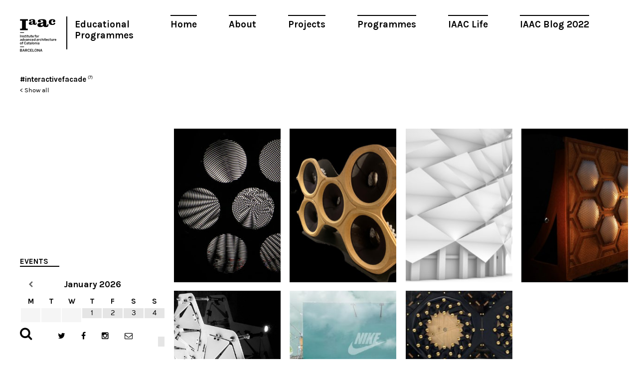

--- FILE ---
content_type: text/javascript; charset=utf-8
request_url: https://www.iaacblog.com/wp-content/themes/iaacblog/js/scripts.js?2060315
body_size: 1037
content:
jQuery(document).ready(function($) {

	$('<span class="fader">').appendTo('body');
	$('.open-menu').click(function(){
		$('body').toggleClass('menu-opened');
		return false;
	});

	$('.fader').click(function(){
		$('body').removeClass('menu-opened');
	});

	$(window).scroll(function(){
		$(window).scrollTop() > 430 ? $('.col-left .tags').addClass('scrolled'): $('.col-left .tags').removeClass('scrolled');
	});
	
	if($('body').hasClass('home')){
		$(window).scroll(function(){
			$(window).scrollTop() > 0 ? $('#header, #wrapper').addClass('scrolled'): $('#header, #wrapper').removeClass('scrolled');
		});
	} else {
		 $('#header, #wrapper').addClass('scrolled');
	}
	
	$('#footer .open-form').click(function() {
		$('#footer .form-search .holder').addClass('active');
		return false;
	});

	$('#footer .message a').click(function() {
		$('#footer .subscribe ').addClass('active');
		return false;
	});
	
	if ( $(window).width() <= 991) {
		$('.grid-item').click(function() {
			$(this).addClass('active').siblings().removeClass('active');
		});
	} else {
		$('.grid-item').removeClass('active');
	};

	$(document).on('mouseup touchend ',function (e){
		var container = $('#footer .form-search');
		if (!container.is(e.target) && container.has(e.target).length === 0){
			container.find('.holder').removeClass('active')
		} 
	});

	$(document).on('mouseup touchend ',function (e){
		var container = $('#footer .social .message');
		if (!container.is(e.target) && container.has(e.target).length === 0){
			container.find('.subscribe').removeClass('active')
		} 
	});

	if ($('.col-left .tags').length){
		$('.col-left .tags').clone().appendTo('.col-right .grid .stamp');
	};

	if ($('.banner .institution').length){
		$('.banner .institution').clone().prependTo('.content .contact');
	};

	$('.grid .slider').slick({
		arrows: true,
		dots: false,
		slidesToShow: 1,
		slidesToScroll: 1,
		prevArrow: '<button type="button" class="slick-prev"><i class="fa fa-angle-left"></i></button>',
		nextArrow: '<button type="button" class="slick-next"><i class="fa fa-angle-right"></i></button>'
	});

	$('.visual .slides, .wrap .slides').slick({
		arrows: true,
		autoplay: true,
		dots: false,
		centerMode: true,
		variableWidth: true,
		prevArrow: '<button type="button" class="slick-prev"><i class="fa fa-angle-left"></i></button>',
		nextArrow: '<button type="button" class="slick-next"><i class="fa fa-angle-right"></i></button>'
	});
	
	if(($(window).height() - 120) < $('#col-title-container').height()){
		$('#col-title-container').addClass('no-fixed');
	} else {
		$('#col-title-container').removeClass('no-fixed');
	}
	
	$(window).resize(function(){
		if(($(window).height() - 120) < $('#col-title-container').height()){
			$('#col-title-container').addClass('no-fixed');
		} else {
			$('#col-title-container').removeClass('no-fixed');
		}
	});
	
	if(($(window).height() - 220) < $('#program-nav-container').height()){
		$('#program-nav-container').addClass('no-fixed');
	} else {
		$('#program-nav-container').removeClass('no-fixed');
	}
	
	$(window).resize(function(){
		if(($(window).height() - 220) < $('#program-nav-container').height()){
			$('#program-nav-container').addClass('no-fixed');
		} else {
			$('#program-nav-container').removeClass('no-fixed');
		}
	});
	
	var lastScrollTop = 0;

	$(window).scroll(function(event){
		
		if($(window).width() > 768){
		var st = $(this).scrollTop();
		
		if (st > 400){
			
			if (st < lastScrollTop){
				$('#main-nav').removeClass('up');
			} else {
				$('#main-nav').addClass('up');
			}
		}		
		lastScrollTop = st;
		}
	});
	
	
	/*
	setTimeout(function(){
		
		$('.grid-item').each(function(){
			if($(this).hasClass('has-post-thumbnail')){
				if($(this).find('.default-image')){
					//$(this).removeClass('has-post-thumbnail');
				}	
			} else {
				if($(this).find('.picasapic')){
					$(this).addClass('has-post-thumbnail');
				}	
			}	
		});
	
	}, 300);*/
	
	
	if($('.wrap .slides').length){
		$('.wrap .slides').appendTo('#featured-image');	
	}

	$('.banner .slider').slick({
		arrows: true,
		slidesToShow: 2,
		slidesToScroll: 1,
		prevArrow: '<button type="button" class="slick-prev"><i class="fa fa-angle-left"></i></button>',
		nextArrow: '<button type="button" class="slick-next"><i class="fa fa-angle-right"></i></button>',
		responsive: [
			{
				breakpoint: 991,
				settings: {
					slidesToShow: 1
				}
			}
		]
	});

	$('[placeholder]').textPlaceholder();
	
	$('.program-area .heading .view-btn').click(function(){
		$('.program-area').addClass('open-filter');
		$('.heading').removeClass('no-border');
		return false;
	});
	
	$('.program-area .heading .close').click(function(){
		$('.program-area').removeClass('open-filter');
		$('.heading').addClass('no-border');
		return false;
	});
	
	if($('body').hasClass('tax-course')){
		if(!$('nav.filters').length){
			$('.program-area').removeClass('open-filter');
		}
	}
	
	
	var $container = $('.grid');
	$container.imagesLoaded( function() {
		
		$container.packery({
			itemSelector: '.grid-item'
		});
	});
	
	var $container2 = $('.grid-events');
	$container2.imagesLoaded( function() {
		$container2.packery({
			itemSelector: '.grid-item'
		});
	});
	
	
	$(window).resize(function(){
		if ( $(window).width() <= 991) {
			$('.grid-item').click(function() {
				$(this).addClass('active').siblings().removeClass('active');
			});
		} else {
			$('.grid-item').removeClass('active');
		};
	});

});



--- FILE ---
content_type: text/javascript; charset=utf-8
request_url: https://www.iaacblog.com/wp-content/plugins/my-calendar/js/mc-mini.js?ver=1e7c55a3fb3099397c8ea8620719b057
body_size: -136
content:
(function ($) {
    'use strict';
    $(function () {
        $(".mini .has-events").children().not(".trigger, .mc-date, .event-date").hide();
        $(document).on("click", ".mini .has-events .trigger", function (e) {
            e.preventDefault();
			var current_date = $(this).parent().children();
            current_date.not(".trigger").toggle().attr("tabindex", "-1").focus();
			$(".mini .has-events").children().not(".trigger, .mc-date, .event-date").not( current_date ).hide();			
        });
        $(document).on("click", ".mini-event .close", function (e) {
            e.preventDefault();
            $(this).closest("div.calendar-events").toggle();
        });
    });
}(jQuery));	

--- FILE ---
content_type: text/javascript; charset=utf-8
request_url: https://www.iaacblog.com/wp-content/plugins/wp-google-analytics-events/js/ga-scroll-events.js?ver=2.4.1
body_size: 580
content:
/*!
 * WP Googel Analytics Events | v2.4.1
 * Copyright (c) 2013 Yuval Oren (@yuvalo)
 * License: GPLv2
 */

/*jslint indent: 4 */
/*global $, jQuery, document, window, _gaq*/

var scroll_events = (function ($) {
    "use strict";

    var scroll_elements  = [];
    var click_elements = [];
    var universal = 0;
        var ga_element;

    var track_event = function (category, action, label, universal, bounce ){
        var event_category = !category ? '' : category;
        var event_action = !action ? '' : action;
        var event_label = !label ? '' : label;
        var event_bounce = !bounce ? false : bounce;

        if( typeof ga_element === "undefined" ){
           if( typeof ga !== 'undefined' ){
               ga_element = ga;
            } 
            else if( typeof _gaq !== 'undefined' ){
                ga_element = _gaq;
            } 
            else if( typeof __gaTracker === "function" ){
                ga_element = __gaTracker;
            }
        }
               
       if( universal ){
            // ga_element('send','event', category, action, label);
            ga_element('send','event', category, action, label, {'nonInteraction': event_bounce});

        }
        else {
            // ga_element.push(['_trackEvent',category, action, label]);
            ga_element.push( ['_trackEvent',category, action, label, '', event_bounce] );
        }

    };

    var click_event = function( event ){
      
        track_event(event.data.category, event.data.action, event.data.label, event.data.universal, event.data.bounce);
        var hasHref = event.currentTarget.href;
        if (hasHref && hasHref !== "") {
            event.preventDefault();
            if (event.currentTarget.target.trim() === "_blank") {
                var w = window.open('', '_blank');
                w.location.href = event.currentTarget.href;
            } else {
                setTimeout(function () {
                    window.location = event.currentTarget.href;
                }, 100);
            }
        }
    };

    return {
        bind_events : function (settings) {
            scroll_elements = settings.scroll_elements;
            click_elements = settings.click_elements;
            universal = settings.universal;
            var i;
            for (i = 0; i < click_elements.length; i++) {
                var clicked = click_elements[i];
                clicked.universal = universal;
                $(clicked.select).on('click', clicked, click_event);
            }



            $(window).scroll(function () {
                var ga_window = $(window).height();
                var ga_scroll_top = $(document).scrollTop();
                var i;
                for (i = 0; i < scroll_elements.length; i++) {
                    if (!scroll_elements[i].sent) {
                        scroll_elements[i].offset =  $(scroll_elements[i].select).offset();
                        if (scroll_elements[i].offset && ga_scroll_top + ga_window >= scroll_elements[i].offset.top + $(scroll_elements[i].select).height()) {
                            track_event(scroll_elements[i].category, scroll_elements[i].action, scroll_elements[i].label, universal, scroll_elements[i].bounce);
                            scroll_elements[i].sent = true;
                        }
                    }
                }
            });
        }
    };

}(jQuery));
